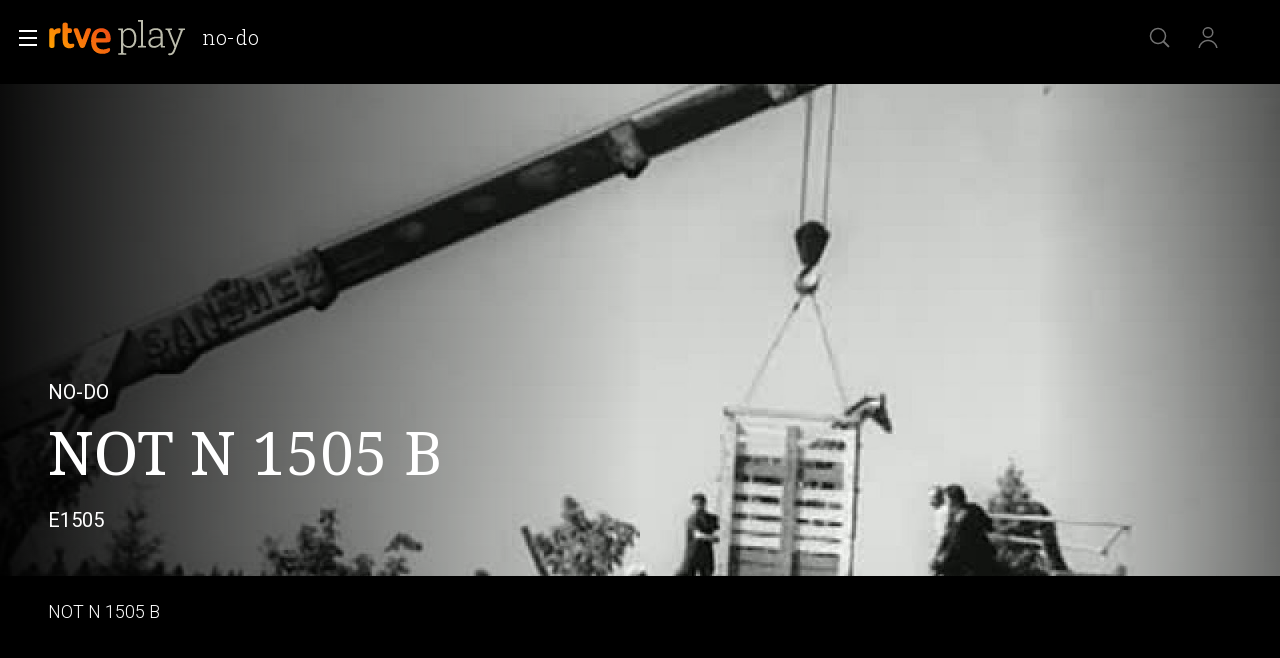

--- FILE ---
content_type: application/javascript; charset=UTF-8
request_url: https://dev.visualwebsiteoptimizer.com/j.php?a=864486&u=https%3A%2F%2Fwww.rtve.es%2Fplay%2Fvideos%2Fno-do%2Fnot-1505%2F1487329%2F&vn=2.1&x=true
body_size: 12304
content:
(function(){function _vwo_err(e){function gE(e,a){return"https://dev.visualwebsiteoptimizer.com/ee.gif?a=864486&s=j.php&_cu="+encodeURIComponent(window.location.href)+"&e="+encodeURIComponent(e&&e.message&&e.message.substring(0,1e3)+"&vn=")+(e&&e.code?"&code="+e.code:"")+(e&&e.type?"&type="+e.type:"")+(e&&e.status?"&status="+e.status:"")+(a||"")}var vwo_e=gE(e);try{typeof navigator.sendBeacon==="function"?navigator.sendBeacon(vwo_e):(new Image).src=vwo_e}catch(err){}}try{var extE=0,prevMode=false;window._VWO_Jphp_StartTime = (window.performance && typeof window.performance.now === 'function' ? window.performance.now() : new Date().getTime());;;(function(){window._VWO=window._VWO||{};var aC=window._vwo_code;if(typeof aC==='undefined'){window._vwo_mt='dupCode';return;}if(window._VWO.sCL){window._vwo_mt='dupCode';window._VWO.sCDD=true;try{if(aC){clearTimeout(window._vwo_settings_timer);var h=document.querySelectorAll('#_vis_opt_path_hides');var x=h[h.length>1?1:0];x&&x.remove();}}catch(e){}return;}window._VWO.sCL=true;;window._vwo_mt="live";var localPreviewObject={};var previewKey="_vis_preview_"+864486;var wL=window.location;;try{localPreviewObject[previewKey]=window.localStorage.getItem(previewKey);JSON.parse(localPreviewObject[previewKey])}catch(e){localPreviewObject[previewKey]=""}try{window._vwo_tm="";var getMode=function(e){var n;if(window.name.indexOf(e)>-1){n=window.name}else{n=wL.search.match("_vwo_m=([^&]*)");n=n&&atob(decodeURIComponent(n[1]))}return n&&JSON.parse(n)};var ccMode=getMode("_vwo_cc");if(window.name.indexOf("_vis_heatmap")>-1||window.name.indexOf("_vis_editor")>-1||ccMode||window.name.indexOf("_vis_preview")>-1){try{if(ccMode){window._vwo_mt=decodeURIComponent(wL.search.match("_vwo_m=([^&]*)")[1])}else if(window.name&&JSON.parse(window.name)){window._vwo_mt=window.name}}catch(e){if(window._vwo_tm)window._vwo_mt=window._vwo_tm}}else if(window._vwo_tm.length){window._vwo_mt=window._vwo_tm}else if(location.href.indexOf("_vis_opt_preview_combination")!==-1&&location.href.indexOf("_vis_test_id")!==-1){window._vwo_mt="sharedPreview"}else if(localPreviewObject[previewKey]){window._vwo_mt=JSON.stringify(localPreviewObject)}if(window._vwo_mt!=="live"){;if(typeof extE!=="undefined"){extE=1}if(!getMode("_vwo_cc")){(function(){var cParam='';try{if(window.VWO&&window.VWO.appliedCampaigns){var campaigns=window.VWO.appliedCampaigns;for(var cId in campaigns){if(campaigns.hasOwnProperty(cId)){var v=campaigns[cId].v;if(cId&&v){cParam='&c='+cId+'-'+v+'-1';break;}}}}}catch(e){}var prevMode=false;_vwo_code.load('https://dev.visualwebsiteoptimizer.com/j.php?mode='+encodeURIComponent(window._vwo_mt)+'&a=864486&f=1&u='+encodeURIComponent(window._vis_opt_url||document.URL)+'&eventArch=true'+'&x=true'+cParam,{sL:window._vwo_code.sL});if(window._vwo_code.sL){prevMode=true;}})();}else{(function(){window._vwo_code&&window._vwo_code.finish();_vwo_ccc={u:"/j.php?a=864486&u=https%3A%2F%2Fwww.rtve.es%2Fplay%2Fvideos%2Fno-do%2Fnot-1505%2F1487329%2F&vn=2.1&x=true"};var s=document.createElement("script");s.src="https://app.vwo.com/visitor-behavior-analysis/dist/codechecker/cc.min.js?r="+Math.random();document.head.appendChild(s)})()}}}catch(e){var vwo_e=new Image;vwo_e.src="https://dev.visualwebsiteoptimizer.com/ee.gif?s=mode_det&e="+encodeURIComponent(e&&e.stack&&e.stack.substring(0,1e3)+"&vn=");aC&&window._vwo_code.finish()}})();
;;window._vwo_cookieDomain="rtve.es";;;;_vwo_surveyAssetsBaseUrl="https://cdn.visualwebsiteoptimizer.com/";;if(prevMode){return}if(window._vwo_mt === "live"){window.VWO=window.VWO||[];window._vwo_acc_id=864486;window.VWO._=window.VWO._||{};;;window.VWO.visUuid="DAD343A5ED7FF64D5307FCA388CA9FDB7|6bb17c8eb59f4630e6785f831fbda927";
;_vwo_code.sT=_vwo_code.finished();(function(c,a,e,d,b,z,g,sT){if(window.VWO._&&window.VWO._.isBot)return;const cookiePrefix=window._vwoCc&&window._vwoCc.cookiePrefix||"";const useLocalStorage=sT==="ls";const cookieName=cookiePrefix+"_vwo_uuid_v2";const escapedCookieName=cookieName.replace(/([.*+?^${}()|[\]\\])/g,"\\$1");const cookieDomain=g;function getValue(){if(useLocalStorage){return localStorage.getItem(cookieName)}else{const regex=new RegExp("(^|;\\s*)"+escapedCookieName+"=([^;]*)");const match=e.cookie.match(regex);return match?decodeURIComponent(match[2]):null}}function setValue(value,days){if(useLocalStorage){localStorage.setItem(cookieName,value)}else{e.cookie=cookieName+"="+value+"; expires="+new Date(864e5*days+ +new Date).toGMTString()+"; domain="+cookieDomain+"; path=/"}}let existingValue=null;if(sT){const cookieRegex=new RegExp("(^|;\\s*)"+escapedCookieName+"=([^;]*)");const cookieMatch=e.cookie.match(cookieRegex);const cookieValue=cookieMatch?decodeURIComponent(cookieMatch[2]):null;const lsValue=localStorage.getItem(cookieName);if(useLocalStorage){if(lsValue){existingValue=lsValue;if(cookieValue){e.cookie=cookieName+"=; expires=Thu, 01 Jan 1970 00:00:01 GMT; domain="+cookieDomain+"; path=/"}}else if(cookieValue){localStorage.setItem(cookieName,cookieValue);e.cookie=cookieName+"=; expires=Thu, 01 Jan 1970 00:00:01 GMT; domain="+cookieDomain+"; path=/";existingValue=cookieValue}}else{if(cookieValue){existingValue=cookieValue;if(lsValue){localStorage.removeItem(cookieName)}}else if(lsValue){e.cookie=cookieName+"="+lsValue+"; expires="+new Date(864e5*366+ +new Date).toGMTString()+"; domain="+cookieDomain+"; path=/";localStorage.removeItem(cookieName);existingValue=lsValue}}a=existingValue||a}else{const regex=new RegExp("(^|;\\s*)"+escapedCookieName+"=([^;]*)");const match=e.cookie.match(regex);a=match?decodeURIComponent(match[2]):a}-1==e.cookie.indexOf("_vis_opt_out")&&-1==d.location.href.indexOf("vwo_opt_out=1")&&(window.VWO.visUuid=a),a=a.split("|"),b=new Image,g=window._vis_opt_domain||c||d.location.hostname.replace(/^www\./,""),b.src="https://dev.visualwebsiteoptimizer.com/eu01/v.gif?cd="+(window._vis_opt_cookieDays||0)+"&a=864486&d="+encodeURIComponent(d.location.hostname.replace(/^www\./,"") || c)+"&u="+a[0]+"&h="+a[1]+"&t="+z,d.vwo_iehack_queue=[b],setValue(a.join("|"),366)})("rtve.es",window.VWO.visUuid,document,window,0,_vwo_code.sT,"rtve.es","false"||null);
;clearTimeout(window._vwo_settings_timer);window._vwo_settings_timer=null;;;;;var vwoCode=window._vwo_code;if(vwoCode.filterConfig&&vwoCode.filterConfig.filterTime==="balanced"){vwoCode.removeLoaderAndOverlay()}var vwo_CIF=false;var UAP=false;;;var _vwo_style=document.getElementById('_vis_opt_path_hides'),_vwo_css=(vwoCode.hide_element_style?vwoCode.hide_element_style():'{opacity:0 !important;filter:alpha(opacity=0) !important;background:none !important;transition:none !important;}')+':root {--vwo-el-opacity:0 !important;--vwo-el-filter:alpha(opacity=0) !important;--vwo-el-bg:none !important;--vwo-el-ts:none !important;}',_vwo_text=window._vwo_code.sL ? '' : "" + _vwo_css;if (_vwo_style) { var e = _vwo_style.classList.contains("_vis_hide_layer") && _vwo_style; if (UAP && !UAP() && vwo_CIF && !vwo_CIF()) { e ? e.parentNode.removeChild(e) : _vwo_style.parentNode.removeChild(_vwo_style) } else { if (e) { var t = _vwo_style = document.createElement("style"), o = document.getElementsByTagName("head")[0], s = document.querySelector("#vwoCode"); t.setAttribute("id", "_vis_opt_path_hides"), s && t.setAttribute("nonce", s.nonce), t.setAttribute("type", "text/css"), o.appendChild(t) } if (_vwo_style.styleSheet) _vwo_style.styleSheet.cssText = _vwo_text; else { var l = document.createTextNode(_vwo_text); _vwo_style.appendChild(l) } e ? e.parentNode.removeChild(e) : _vwo_style.removeChild(_vwo_style.childNodes[0])}};window.VWO.ssMeta = { enabled: 0, noSS: 0 };;;VWO._=VWO._||{};window._vwo_clicks=false;VWO._.allSettings=(function(){return{dataStore:{campaigns:{98:{"stag":0,"globalCode":[],"manual":false,"mt":{"2":"16709082","1":"16709079"},"multiple_domains":0,"ibe":1,"ss":null,"urlRegex":".*","combs":{"1":1},"clickmap":0,"version":8,"triggers":[16709076],"status":"RUNNING","id":98,"type":"INSIGHTS_FUNNEL","comb_n":{"1":"website"},"metrics":[{"metricId":0,"id":1,"type":"g"},{"metricId":0,"id":2,"type":"g"}],"goals":{"2":{"type":"CUSTOM_GOAL","mca":true,"url":"#gigya-login-form > div.gigya-layout-row.with-divider > div.gigya-layout-cell.responsive.with-site-login > div.gigya-composite-control.gigya-composite-control-submit > input","identifier":"vwo_dom_click"},"1":{"type":"CUSTOM_GOAL","mca":true,"url":["open_users"],"identifier":"vwo_dom_click"}},"sections":{"1":{"triggers":[],"globalWidgetSnippetIds":{"1":[]},"path":"","variations":{"1":[]}}},"segment_code":"(_vwo_s().f_b(_vwo_s().gC('UID')))","name":"Prueba acceso login\/registro (login) (Audiencia segmentada)","pc_traffic":100,"exclude_url":"","ep":1753697708000}, 47:{"stag":0,"globalCode":[],"manual":false,"mt":{"1":"11888749"},"multiple_domains":0,"ibe":1,"ss":null,"urlRegex":".*","combs":[],"clickmap":0,"version":2,"triggers":[11888746],"status":"RUNNING","id":47,"type":"INSIGHTS_METRIC","comb_n":[],"metrics":[{"metricId":1300483,"id":1,"type":"m"}],"goals":{"1":{"type":"CUSTOM_GOAL","mca":false,"url":"#open_users > a","identifier":"vwo_dom_click"}},"sections":{"1":{"triggers":[],"path":"","variations":[]}},"segment_code":"true","name":"Click inicio de sesión Report","pc_traffic":100,"exclude_url":"","ep":1741083634000}, 62:{"stag":0,"globalCode":[],"manual":false,"mt":{"1":"15961067"},"multiple_domains":0,"ibe":1,"ss":null,"urlRegex":".*","combs":[],"clickmap":0,"version":2,"triggers":[15961064],"status":"RUNNING","id":62,"cEV":1,"type":"INSIGHTS_METRIC","comb_n":[],"metrics":[{"metricId":1598585,"id":1,"type":"m"}],"goals":{"1":{"type":"CUSTOM_GOAL","mca":false,"url":"#popupLoginAdvice > ul > li:nth-child(2)","identifier":"vwo_dom_click"}},"sections":{"1":{"triggers":[],"path":"","variations":[]}},"segment_code":"true","name":"click crear cuenta - video Report","pc_traffic":100,"exclude_url":"","ep":1751973208000}, 64:{"stag":0,"globalCode":[],"manual":false,"mt":{"3":"16708362","4":"16708365","1":"16708356","2":"16708359"},"multiple_domains":0,"ibe":1,"ss":null,"urlRegex":".*","combs":{"1":1},"clickmap":0,"version":2,"triggers":[15962054],"status":"RUNNING","id":64,"cEV":1,"type":"INSIGHTS_FUNNEL","comb_n":{"1":"website"},"metrics":[{"metricId":0,"id":1,"type":"g"},{"metricId":0,"id":2,"type":"g"},{"metricId":0,"id":3,"type":"g"},{"metricId":0,"id":4,"type":"g"}],"goals":{"3":{"type":"CUSTOM_GOAL","mca":true,"url":"#register-site-login > div.gigya-composite-control.gigya-composite-control-submit > input","identifier":"vwo_dom_click"},"4":{"type":"CUSTOM_GOAL","mca":true,"url":"#gigya-otp-update-form > div:nth-child(3) > div.gigya-composite-control.gigya-composite-control-submit > input","identifier":"vwo_dom_click"},"1":{"type":"CUSTOM_GOAL","mca":true,"url":["icon.progressBar.play"],"identifier":"vwo_dom_click"},"2":{"type":"CUSTOM_GOAL","mca":true,"url":["btn-register"],"identifier":"vwo_dom_click"}},"sections":{"1":{"triggers":[],"globalWidgetSnippetIds":{"1":[]},"path":"","variations":{"1":[]}}},"segment_code":"true","name":"Embudo crear cuenta (verificar = path)","pc_traffic":100,"exclude_url":"","ep":1751974735000}, 55:{"stag":0,"globalCode":[],"manual":false,"mt":{"15":"12819324"},"multiple_domains":0,"ibe":1,"ss":null,"urlRegex":"^https\\:\\\/\\\/rtve\\.es\\\/.*$","combs":{"1":1},"clickmap":0,"version":1,"triggers":[12819060],"status":"RUNNING","funnel":[{"globalCode":[],"manual":false,"v":1,"multiple_domains":0,"ibe":1,"ss":null,"urlRegex":".*","combs":{"1":1},"clickmap":0,"version":1,"triggers":["8834487"],"status":"RUNNING","id":58,"type":"FUNNEL","comb_n":{"1":"Website"},"isSpaRevertFeatureEnabled":true,"goals":[{"id":16,"type":"SEPARATE_PAGE"},{"id":17,"type":"SEPARATE_PAGE"},{"id":15,"type":"CLICK_ELEMENT"}],"sections":{"1":{"path":"","variations":[]}},"segment_code":"true","name":"New Funnel","pc_traffic":100,"exclude_url":"","ep":1743506270000}],"id":55,"type":"TRACK","comb_n":{"1":"Website"},"metrics":[{"metricId":0,"id":15,"type":"g"}],"goals":{"15":{"mca":false,"url":"#topPage > div > div:nth-child(4) > section > nav > ul > li:nth-child(2) > a","pExcludeUrl":"","type":"CLICK_ELEMENT","pUrl":"^https\\:\\\/\\\/rtve\\.es\\\/play\\\/videos\\\/valle\\-salvaje\\\/?(?:[\\?#].*)?$"}},"sections":{"1":{"triggers":[],"path":"","variations":[]}},"segment_code":"true","name":"Click Episodios Valle Salvaje","pc_traffic":100,"exclude_url":"","ep":1743506054000}, 56:{"stag":0,"globalCode":[],"manual":false,"mt":{"16":"12819318"},"multiple_domains":0,"ibe":1,"ss":null,"urlRegex":"^https\\:\\\/\\\/rtve\\.es\\\/.*$","combs":{"1":1},"clickmap":0,"version":1,"triggers":[12819231],"status":"RUNNING","funnel":[{"globalCode":[],"manual":false,"v":1,"multiple_domains":0,"ibe":1,"ss":null,"urlRegex":".*","combs":{"1":1},"clickmap":0,"version":1,"triggers":["8834487"],"status":"RUNNING","id":58,"type":"FUNNEL","comb_n":{"1":"Website"},"isSpaRevertFeatureEnabled":true,"goals":[{"id":16,"type":"SEPARATE_PAGE"},{"id":17,"type":"SEPARATE_PAGE"},{"id":15,"type":"CLICK_ELEMENT"}],"sections":{"1":{"path":"","variations":[]}},"segment_code":"true","name":"New Funnel","pc_traffic":100,"exclude_url":"","ep":1743506270000}],"id":56,"type":"TRACK","comb_n":{"1":"Website"},"metrics":[{"metricId":0,"id":16,"type":"g"}],"goals":{"16":{"mca":false,"excludeUrl":"","urlRegex":"^https\\:\\\/\\\/rtve\\.es\\\/play\\\/?(?:[\\?#].*)?$","pExcludeUrl":"","type":"SEPARATE_PAGE","pUrl":""}},"sections":{"1":{"triggers":[],"path":"","variations":[]}},"segment_code":"true","name":"Página RTVE Play","pc_traffic":100,"exclude_url":"","ep":1743506207000}, 57:{"stag":0,"globalCode":[],"manual":false,"mt":{"17":"12819321"},"multiple_domains":0,"ibe":1,"ss":null,"urlRegex":"^https\\:\\\/\\\/rtve\\.es\\\/.*$","combs":{"1":1},"clickmap":0,"version":1,"triggers":[12819267],"status":"RUNNING","funnel":[{"globalCode":[],"manual":false,"v":1,"multiple_domains":0,"ibe":1,"ss":null,"urlRegex":".*","combs":{"1":1},"clickmap":0,"version":1,"triggers":["8834487"],"status":"RUNNING","id":58,"type":"FUNNEL","comb_n":{"1":"Website"},"isSpaRevertFeatureEnabled":true,"goals":[{"id":16,"type":"SEPARATE_PAGE"},{"id":17,"type":"SEPARATE_PAGE"},{"id":15,"type":"CLICK_ELEMENT"}],"sections":{"1":{"path":"","variations":[]}},"segment_code":"true","name":"New Funnel","pc_traffic":100,"exclude_url":"","ep":1743506270000}],"id":57,"type":"TRACK","comb_n":{"1":"Website"},"metrics":[{"metricId":0,"id":17,"type":"g"}],"goals":{"17":{"mca":false,"excludeUrl":"","urlRegex":"^https\\:\\\/\\\/rtve\\.es\\\/play\\\/videos\\\/valle\\-salvaje\\\/?(?:[\\?#].*)?$","pExcludeUrl":"","type":"SEPARATE_PAGE","pUrl":""}},"sections":{"1":{"triggers":[],"path":"","variations":[]}},"segment_code":"true","name":"Página Valle Salvaje","pc_traffic":100,"exclude_url":"","ep":1743506239000}, 2:{"stag":0,"globalCode":[],"manual":false,"mt":[],"multiple_domains":0,"ibe":1,"ss":null,"urlRegex":"^.*$","combs":{"1":1},"clickmap":0,"version":2,"triggers":[6917146],"status":"RUNNING","id":2,"metrics":[],"type":"ANALYZE_HEATMAP","comb_n":{"1":"website"},"goals":{"1":{"urlRegex":"^.*$","excludeUrl":"","mca":false,"type":"ENGAGEMENT","pUrl":"^.*$"}},"sections":{"1":{"variation_names":{"1":"website"},"triggers":[],"path":"","variations":{"1":[]}}},"main":true,"segment_code":"true","name":"Heatmap","pc_traffic":100,"exclude_url":"","ep":1710928579000}, 3:{"stag":0,"globalCode":[],"manual":false,"mt":[],"multiple_domains":0,"ibe":1,"main":true,"urlRegex":"^.*$","combs":{"1":1},"ss":null,"id":3,"cEV":1,"clickmap":0,"metrics":[],"version":2,"goals":{"1":{"urlRegex":"^.*$","excludeUrl":"","mca":false,"type":"ENGAGEMENT","pUrl":"^.*$"}},"triggers":[18640580],"status":"RUNNING","sections":{"1":{"triggers":[],"globalWidgetSnippetIds":{"1":[]},"path":"","variations":{"1":[]}}},"aK":1,"exclude_url":"","comb_n":{"1":"website"},"wl":"","pc_traffic":100,"cnv":{"res":480,"fps":2},"segment_code":"true","name":"Recording","bl":"","type":"ANALYZE_RECORDING","ep":1711362263000}, 74:{"stag":0,"globalCode":[],"manual":false,"mt":{"2":"16038899","1":"16038896"},"multiple_domains":0,"ibe":1,"ss":null,"urlRegex":".*","combs":{"1":1},"clickmap":0,"version":6,"triggers":[16038893],"status":"RUNNING","id":74,"cEV":1,"type":"INSIGHTS_FUNNEL","comb_n":{"1":"website"},"metrics":[{"metricId":0,"id":1,"type":"g"},{"metricId":0,"id":2,"type":"g"}],"goals":{"2":{"type":"CUSTOM_GOAL","mca":true,"url":"#gigya-login-form > div.gigya-layout-row.with-divider > div.gigya-layout-cell.responsive.with-site-login > div.gigya-composite-control.gigya-composite-control-submit > input","identifier":"vwo_dom_click"},"1":{"type":"CUSTOM_GOAL","mca":true,"url":["open_users"],"identifier":"vwo_dom_click"}},"sections":{"1":{"triggers":[],"globalWidgetSnippetIds":{"1":[]},"path":"","variations":{"1":[]}}},"segment_code":"true","name":"Prueba acceso login\/registro (login)","pc_traffic":100,"exclude_url":"","ep":1752143567000}, 99:{"stag":0,"globalCode":[],"manual":false,"mt":{"2":"16709319","1":"16709316"},"multiple_domains":0,"ibe":1,"ss":null,"urlRegex":".*","combs":{"1":1},"clickmap":0,"version":10,"triggers":[16709313],"status":"RUNNING","id":99,"type":"INSIGHTS_FUNNEL","comb_n":{"1":"website"},"metrics":[{"metricId":0,"id":1,"type":"g"},{"metricId":0,"id":2,"type":"g"}],"goals":{"2":{"type":"CUSTOM_GOAL","mca":true,"url":"#Facebook_btn > div, #Google_btn > div, #Twitter_btn > div, #Apple_btn > div","identifier":"vwo_dom_click"},"1":{"type":"CUSTOM_GOAL","mca":true,"url":["open_users"],"identifier":"vwo_dom_click"}},"sections":{"1":{"triggers":[],"globalWidgetSnippetIds":{"1":[]},"path":"","variations":{"1":[]}}},"segment_code":"(_vwo_s().f_b(_vwo_s().gC('UID')))","name":"Prueba acceso login\/registro (RRSS) (Audiencia segmentada)","pc_traffic":100,"exclude_url":"","ep":1753698615000}, 94:{"stag":0,"globalCode":[],"manual":false,"mt":{"2":"16709451","1":"16709448"},"multiple_domains":0,"ibe":1,"ss":null,"urlRegex":".*","combs":{"1":1},"clickmap":0,"version":16,"triggers":[16709430],"status":"RUNNING","id":94,"type":"INSIGHTS_FUNNEL","comb_n":{"1":"website"},"metrics":[{"metricId":0,"id":1,"type":"g"},{"metricId":0,"id":2,"type":"g"}],"goals":{"2":{"type":"CUSTOM_GOAL","mca":true,"url":"#gigya-login-form > div.gigya-layout-row.with-divider > div.gigya-layout-cell.responsive.with-site-login > a, #gigya-login-form > div.gigya-layout-row.with-divider > div.gigya-layout-cell.responsive.with-site-login > div.gigya-composite-control.gigya-composite-control-submit > input","identifier":"vwo_dom_click"},"1":{"type":"CUSTOM_GOAL","mca":true,"url":["open_users"],"identifier":"vwo_dom_click"}},"sections":{"1":{"triggers":[],"globalWidgetSnippetIds":{"1":[]},"path":"","variations":{"1":[]}}},"segment_code":"(_vwo_s().f_b(_vwo_s().gC('UID')))","name":"Flujo login\/registro (total interacción)","pc_traffic":100,"exclude_url":"","ep":1752754836000}, 81:{"stag":0,"globalCode":[],"manual":false,"mt":{"1":"16057298"},"multiple_domains":0,"ibe":1,"ss":null,"urlRegex":".*","combs":[],"clickmap":0,"version":2,"triggers":[16057295],"status":"RUNNING","id":81,"cEV":1,"type":"INSIGHTS_METRIC","comb_n":[],"metrics":[{"metricId":1606430,"id":1,"type":"m"}],"goals":{"1":{"type":"CUSTOM_GOAL","mca":false,"url":"#gigya-otp-update-form > div:nth-of-type(3) > div:nth-of-type(1) > input:nth-of-type(1)","identifier":"vwo_dom_click"}},"sections":{"1":{"triggers":[],"path":"","variations":[]}},"segment_code":"true","name":"Click verificar código 1 Report","pc_traffic":100,"exclude_url":"","ep":1752180989000}, 80:{"stag":0,"globalCode":[],"manual":false,"mt":{"1":"16050308"},"multiple_domains":0,"ibe":1,"ss":null,"urlRegex":".*","combs":[],"clickmap":0,"version":2,"triggers":[16050305],"status":"RUNNING","id":80,"cEV":1,"type":"INSIGHTS_METRIC","comb_n":[],"metrics":[{"metricId":1605797,"id":1,"type":"m"}],"goals":{"1":{"type":"CUSTOM_GOAL","mca":false,"url":["gigya-input-submit"],"identifier":"vwo_dom_click"}},"sections":{"1":{"triggers":[],"path":"","variations":[]}},"segment_code":"true","name":"Click verificar código (By VWO Support) Report","pc_traffic":100,"exclude_url":"","ep":1752165643000}, 71:{"stag":0,"globalCode":[],"manual":false,"mt":{"3":"16038476","4":"16038479","1":"16038470","2":"16038473"},"multiple_domains":0,"ibe":1,"ss":null,"urlRegex":".*","combs":{"1":1},"clickmap":0,"version":4,"triggers":[16038467],"status":"RUNNING","id":71,"cEV":1,"type":"INSIGHTS_FUNNEL","comb_n":{"1":"website"},"metrics":[{"metricId":0,"id":1,"type":"g"},{"metricId":0,"id":2,"type":"g"},{"metricId":0,"id":3,"type":"g"},{"metricId":0,"id":4,"type":"g"}],"goals":{"3":{"type":"CUSTOM_GOAL","mca":true,"url":"#register-site-login > div.gigya-composite-control.gigya-composite-control-submit > input","identifier":"vwo_dom_click"},"4":{"type":"CUSTOM_GOAL","mca":true,"url":"#gigya-otp-update-form > div:nth-child(3) > div.gigya-composite-control.gigya-composite-control-submit > input","identifier":"vwo_dom_click"},"1":{"type":"CUSTOM_GOAL","mca":true,"url":["open_users"],"identifier":"vwo_dom_click"},"2":{"type":"CUSTOM_GOAL","mca":true,"url":"CREAR UNA CUENTA NUEVA","identifier":"vwo_dom_click"}},"sections":{"1":{"triggers":[],"globalWidgetSnippetIds":{"1":[]},"path":"","variations":{"1":[]}}},"segment_code":"true","name":"Prueba acceso login\/registro (crear cuenta)","pc_traffic":100,"exclude_url":"","ep":1752141967000}, 68:{"stag":0,"globalCode":[],"manual":false,"mt":{"1":"16008332"},"multiple_domains":0,"ibe":1,"ss":null,"urlRegex":".*","combs":[],"clickmap":0,"version":2,"triggers":[16008329],"status":"RUNNING","id":68,"cEV":1,"type":"INSIGHTS_METRIC","comb_n":[],"metrics":[{"metricId":1602230,"id":1,"type":"m"}],"goals":{"1":{"type":"CUSTOM_GOAL","mca":false,"url":"VERIFICAR","identifier":"vwo_dom_click"}},"sections":{"1":{"triggers":[],"path":"","variations":[]}},"segment_code":"true","name":"Click verificar código Report","pc_traffic":100,"exclude_url":"","ep":1752068663000}, 61:{"stag":0,"globalCode":[],"manual":false,"mt":{"1":"15815132"},"multiple_domains":0,"ibe":1,"ss":null,"urlRegex":".*","combs":[],"clickmap":0,"version":2,"triggers":[15815129],"status":"RUNNING","id":61,"cEV":1,"type":"INSIGHTS_METRIC","comb_n":[],"metrics":[{"metricId":1591970,"id":1,"type":"m"}],"goals":{"1":{"type":"CUSTOM_GOAL","mca":false,"url":".boton, #gigya-login-form > div:nth-child(2) > div:nth-child(2) > div:nth-child(11) > input:nth-child(1)","identifier":"vwo_dom_click"}},"sections":{"1":{"triggers":[],"path":"","variations":[]}},"segment_code":"true","name":"Click en Registro Report","pc_traffic":100,"exclude_url":"","ep":1751572204000}, 25:{"stag":0,"globalCode":[],"manual":false,"mt":[],"multiple_domains":0,"ibe":1,"ss":null,"urlRegex":"^https\\:\\\/\\\/rtve\\.es.*$","combs":{"1":1},"forms":["form[id='gigya-register-form']"],"clickmap":0,"version":2,"triggers":[8541074],"status":"RUNNING","id":25,"exclude_url":"","comb_n":{"1":"website"},"metrics":[],"goals":{"1":{"urlRegex":"^.*$","excludeUrl":"","mca":false,"type":"ENGAGEMENT","pUrl":"^.*$"}},"sections":{"1":{"triggers":[],"path":"","variations":{"1":[]}}},"segment_code":"true","name":"Crear nueva cuenta","type":"ANALYZE_FORM","pc_traffic":100,"ep":1727857940000}, 33:{"stag":0,"globalCode":[],"manual":false,"mt":{"12":"8834562"},"multiple_domains":0,"ibe":1,"ss":null,"urlRegex":"^https\\:\\\/\\\/rtve\\.es.*$","combs":{"1":1},"clickmap":0,"version":1,"triggers":[8834559],"status":"RUNNING","id":33,"type":"TRACK","comb_n":{"1":"Website"},"metrics":[{"metricId":0,"id":12,"type":"g"}],"goals":{"12":{"mca":false,"url":"#gigya-otp-update-form > div:nth-child(3) > div.gigya-composite-control.gigya-composite-control-submit > input","pExcludeUrl":"","type":"CLICK_ELEMENT","pUrl":"^https\\:\\\/\\\/rtve\\.es.*$"}},"sections":{"1":{"triggers":[],"path":"","variations":[]}},"segment_code":"true","name":"Click verificar código","pc_traffic":100,"exclude_url":"","ep":1729067453000}, 26:{"stag":0,"globalCode":[],"manual":false,"mt":{"6":"8834235"},"multiple_domains":0,"ibe":1,"ss":null,"urlRegex":"^https\\:\\\/\\\/rtve\\.es.*$","combs":{"1":1},"clickmap":0,"version":1,"triggers":[8834232],"status":"RUNNING","id":26,"type":"TRACK","comb_n":{"1":"Website"},"metrics":[{"metricId":0,"id":6,"type":"g"}],"goals":{"6":{"mca":false,"url":"#gigya-login-form > div.gigya-layout-row.with-divider > div.gigya-layout-cell.responsive.with-site-login > div.gigya-composite-control.gigya-composite-control-submit > input","pExcludeUrl":"","type":"CLICK_ELEMENT","pUrl":"^https\\:\\\/\\\/rtve\\.es.*$"}},"sections":{"1":{"triggers":[],"path":"","variations":[]}},"segment_code":"true","name":"Inicio sesión","pc_traffic":100,"exclude_url":"","ep":1729066547000}, 27:{"stag":0,"globalCode":[],"manual":false,"mt":{"7":"17693118"},"multiple_domains":0,"ibe":1,"ss":null,"urlRegex":"^https\\:\\\/\\\/rtve\\.es.*$","combs":{"1":1},"clickmap":0,"version":1,"funnel":[{"globalCode":[],"manual":false,"v":2,"multiple_domains":0,"ibe":1,"ss":null,"urlRegex":".*","combs":{"1":1},"clickmap":0,"version":1,"triggers":["8834487"],"status":"RUNNING","id":32,"type":"FUNNEL","comb_n":{"1":"Website"},"isSpaRevertFeatureEnabled":true,"goals":[{"id":7,"type":"CLICK_ELEMENT"},{"id":8,"type":"CLICK_ELEMENT"},{"id":9,"type":"CLICK_ELEMENT"}],"sections":{"1":{"path":"","variations":[]}},"segment_code":"true","name":"crear cuenta facebook","pc_traffic":100,"exclude_url":"","ep":1729067300000}],"triggers":[8834313],"status":"RUNNING","id":27,"cEV":1,"type":"TRACK","comb_n":{"1":"Website"},"metrics":[{"metricId":0,"id":7,"type":"g"}],"goals":{"7":{"mca":false,"url":"#gigya-login-form > div.gigya-layout-row.with-divider > div.gigya-layout-cell.responsive.with-site-login > a","pExcludeUrl":"","type":"CLICK_ELEMENT","pUrl":"^https\\:\\\/\\\/rtve\\.es.*$"}},"sections":{"1":{"triggers":[],"path":"","variations":[]}},"segment_code":"true","name":"Crear cuenta","pc_traffic":100,"exclude_url":"","ep":1729066630000}, 28:{"stag":0,"globalCode":[],"manual":false,"mt":{"8":"17693121"},"multiple_domains":0,"ibe":1,"ss":null,"urlRegex":"^https\\:\\\/\\\/rtve\\.es.*$","combs":{"1":1},"clickmap":0,"version":1,"funnel":[{"globalCode":[],"manual":false,"v":2,"multiple_domains":0,"ibe":1,"ss":null,"urlRegex":".*","combs":{"1":1},"clickmap":0,"version":1,"triggers":["8834487"],"status":"RUNNING","id":32,"type":"FUNNEL","comb_n":{"1":"Website"},"isSpaRevertFeatureEnabled":true,"goals":[{"id":7,"type":"CLICK_ELEMENT"},{"id":8,"type":"CLICK_ELEMENT"},{"id":9,"type":"CLICK_ELEMENT"}],"sections":{"1":{"path":"","variations":[]}},"segment_code":"true","name":"crear cuenta facebook","pc_traffic":100,"exclude_url":"","ep":1729067300000}],"triggers":[8834331],"status":"RUNNING","id":28,"cEV":1,"type":"TRACK","comb_n":{"1":"Website"},"metrics":[{"metricId":0,"id":8,"type":"g"}],"goals":{"8":{"mca":false,"url":"#register-site-login > div:nth-child(1) > button","pExcludeUrl":"","type":"CLICK_ELEMENT","pUrl":"^https\\:\\\/\\\/rtve\\.es.*$"}},"sections":{"1":{"triggers":[],"path":"","variations":[]}},"segment_code":"true","name":"Click crear cuenta red social","pc_traffic":100,"exclude_url":"","ep":1729066728000}, 29:{"stag":0,"globalCode":[],"manual":false,"mt":{"9":"17693124"},"multiple_domains":0,"ibe":1,"ss":null,"urlRegex":"^https\\:\\\/\\\/rtve\\.es.*$","combs":{"1":1},"clickmap":0,"version":1,"funnel":[{"globalCode":[],"manual":false,"v":2,"multiple_domains":0,"ibe":1,"ss":null,"urlRegex":".*","combs":{"1":1},"clickmap":0,"version":1,"triggers":["8834487"],"status":"RUNNING","id":32,"type":"FUNNEL","comb_n":{"1":"Website"},"isSpaRevertFeatureEnabled":true,"goals":[{"id":7,"type":"CLICK_ELEMENT"},{"id":8,"type":"CLICK_ELEMENT"},{"id":9,"type":"CLICK_ELEMENT"}],"sections":{"1":{"path":"","variations":[]}},"segment_code":"true","name":"crear cuenta facebook","pc_traffic":100,"exclude_url":"","ep":1729067300000}],"triggers":[8834361],"status":"RUNNING","id":29,"cEV":1,"type":"TRACK","comb_n":{"1":"Website"},"metrics":[{"metricId":0,"id":9,"type":"g"}],"goals":{"9":{"mca":false,"url":"#Facebook_btn > div","pExcludeUrl":"","type":"CLICK_ELEMENT","pUrl":"^https\\:\\\/\\\/rtve\\.es\\\/?(?:[\\?#].*)?$"}},"sections":{"1":{"triggers":[],"path":"","variations":[]}},"segment_code":"true","name":"Crear cuenta facebook","pc_traffic":100,"exclude_url":"","ep":1729066830000}, 30:{"stag":0,"globalCode":[],"manual":false,"mt":{"10":"8834385"},"multiple_domains":0,"ibe":1,"ss":null,"urlRegex":"^https\\:\\\/\\\/rtve\\.es.*$","combs":{"1":1},"clickmap":0,"version":1,"triggers":[8834382],"status":"RUNNING","id":30,"type":"TRACK","comb_n":{"1":"Website"},"metrics":[{"metricId":0,"id":10,"type":"g"}],"goals":{"10":{"mca":false,"url":"#Google_btn > div","pExcludeUrl":"","type":"CLICK_ELEMENT","pUrl":"^https\\:\\\/\\\/rtve\\.es.*$"}},"sections":{"1":{"triggers":[],"path":"","variations":[]}},"segment_code":"true","name":"Click crear cuenta Gmail","pc_traffic":100,"exclude_url":"","ep":1729066898000}},changeSets:{},plugins:{"PIICONFIG":false,"IP":"18.222.185.214","LIBINFO":{"DEBUGGER_UI":{"HASH":"ac2f1194867fde41993ef74a1081ed6bbr"},"EVAD":{"LIB_SUFFIX":"","HASH":""},"HEATMAP_HELPER":{"HASH":"c5d6deded200bc44b99989eeb81688a4br"},"SURVEY":{"HASH":"26c3d4886040fa9c2a9d64ea634f2facbr"},"TRACK":{"LIB_SUFFIX":"","HASH":"13868f8d526ad3d74df131c9d3ab264bbr"},"OPA":{"PATH":"\/4.0","HASH":"47280cdd59145596dbd65a7c3edabdc2br"},"WORKER":{"HASH":"70faafffa0475802f5ee03ca5ff74179br"},"SURVEY_HTML":{"HASH":"9e434dd4255da1c47c8475dbe2dcce30br"},"SURVEY_DEBUG_EVENTS":{"HASH":"070e0146fac2addb72df1f8a77c73552br"}},"GEO":{"cn":"United States","vn":"geoip2","c":"Columbus","rn":"Ohio","cc":"US","conC":"NA","r":"OH","cEU":""},"DACDNCONFIG":{"SD":false,"SPA":true,"aSM":true,"BSECJ":false,"AST":false,"FB":false,"CKLV":false,"IAF":false,"CINSTJS":false,"CJ":false,"CRECJS":false,"DNDOFST":1000,"jsConfig":{"earc":1,"iche":1,"ge":1,"ivocpa":false,"ele":1,"ast":0,"vqe":false,"m360":1,"recData360Enabled":1,"se":1},"SST":false,"debugEvt":false,"DLRE":false,"DONT_IOS":false,"DT":{"TC":"function(){ return _vwo_t.cm('eO','js',VWO._.dtc.ctId); };","SEGMENTCODE":"function(){ return _vwo_s().f_e(_vwo_s().dt(),'mobile') };","DELAYAFTERTRIGGER":1000,"DEVICE":"mobile"},"eNC":false,"SPAR":false,"UCP":false,"SCC":"{\"cache\":0}","CSHS":false,"PRTHD":false,"RDBG":false},"UA":{"ps":"desktop:false:Mac OS X:10.15.7:ClaudeBot:1:Spider","os":"MacOS","dt":"spider","br":"Other","de":"Other"},"ACCTZ":"GMT"},vwoData:{"gC":null},crossDomain:{},integrations:{},events:{"vwo_survey_display":{},"vwo_survey_close":{},"vwo_leaveIntent":{},"vwo_conversion":{},"vwo_surveyClosed":{},"vwo_pageUnload":{},"vwo_appGoesInBackground":{},"vwo_networkChanged":{},"vwo_autoCapture":{},"vwo_zoom":{},"vwo_longPress":{},"vwo_scroll":{},"vwo_repeatedScrolled":{},"vwo_singleTap":{},"vwo_appNotResponding":{},"vwo_pageRefreshed":{},"vwo_vA":{},"vwo_surveyAttempted":{},"vwo_survey_questionShown":{},"vwo_surveyQuestionDisplayed":{},"vwo_survey_complete":{},"vwo_revenue":{},"vwo_customTrigger":{},"vistaPopupRegistroPrueba":{},"clickBuscador":{},"vwo_pageView":{},"vwo_variationShown":{},"vwo_debugLogs":{},"vwo_copy":{},"vwo_quickBack":{},"vwo_appTerminated":{},"vwo_customConversion":{},"vwo_syncVisitorProp":{},"vwo_dom_submit":{},"vwo_analyzeHeatmap":{},"vwo_analyzeRecording":{},"vwo_analyzeForm":{},"vwo_surveyDisplayed":{},"vwo_timer":{"nS":["timeSpent"]},"vwo_dom_click":{"nS":["target.innerText","target"]},"vwo_dom_scroll":{"nS":["pxBottom","bottom","top","pxTop"]},"vwo_newSessionCreated":{},"vwo_trackGoalVisited":{},"vwo_survey_submit":{},"vwo_dom_hover":{},"vwo_sessionSync":{},"vwo_goalVisit":{"nS":["expId"]},"vwo_screenViewed":{},"vwo_tabOut":{},"vwo_log":{},"vwo_selection":{},"vwo_sdkDebug":{},"vwo_appCrashed":{},"vwo_mouseout":{},"vwo_cursorThrashed":{},"vwo_surveyQuestionSubmitted":{},"vwo_fmeSdkInit":{},"vwo_surveyCompleted":{},"vwo_tabIn":{},"vwo_surveyExtraData":{},"vwo_orientationChanged":{},"vwo_survey_attempt":{},"vwo_recommendation_block_shown":{},"vwo_errorOnPage":{},"vwo_sdkUsageStats":{},"vwo_surveyQuestionAttempted":{},"vwo_performance":{},"vwo_repeatedHovered":{},"vwo_appComesInForeground":{},"vwo_appLaunched":{},"vwo_fling":{},"vwo_doubleTap":{},"vwo_page_session_count":{},"vwo_rC":{},"vwo_survey_surveyCompleted":{},"vwo_survey_reachedThankyou":{},"vwo_survey_questionAttempted":{}},visitorProps:{"vwo_email":{},"vwo_domain":{}},uuid:"DAD343A5ED7FF64D5307FCA388CA9FDB7",syV:{},syE:{},cSE:{},CIF:false,syncEvent:"sessionCreated",syncAttr:"sessionCreated"},sCIds:{},oCids:["98","47","62","64","55","56","57","2","3","74","99","94","81","80","71","68","61","25","33","26","27","28","29","30"],triggers:{"12819231":{"cnds":["a",{"event":"vwo__activated","id":3,"filters":[["event.id","eq","56"]]},{"event":"vwo_notRedirecting","id":4,"filters":[]},{"event":"vwo_visibilityTriggered","id":5,"filters":[]},{"id":1000,"event":"vwo_pageView","filters":[]}],"dslv":2},"16708365":{"cnds":[{"id":1000,"event":"vwo_dom_click","filters":[["event.target","sel","#gigya-otp-update-form > div:nth-child(3) > div.gigya-composite-control.gigya-composite-control-submit > input"]]}],"dslv":2},"16008332":{"cnds":[{"id":1000,"event":"vwo_dom_click","filters":[["event.target.innerText","eq","VERIFICAR"]]}],"dslv":2},"12819318":{"cnds":["o",{"id":1000,"event":"vwo_pageView","filters":[["page.url","urlReg","^https\\:\\\/\\\/rtve\\.es\\\/play\\\/?(?:[\\?#].*)?$"]]},{"id":1001,"event":"vwo_goalVisit","filters":[["page.url","urlReg","^https\\:\\\/\\\/rtve\\.es\\\/play\\\/?(?:[\\?#].*)?$"],["event.expId","eq",56]]}],"dslv":2},"17693124":{"cnds":[{"id":1000,"event":"vwo_dom_click","filters":[["event.target","sel","#Facebook_btn > div"]]}],"dslv":2},"16057298":{"cnds":[{"id":1000,"event":"vwo_dom_click","filters":[["event.target","sel","#gigya-otp-update-form > div:nth-of-type(3) > div:nth-of-type(1) > input:nth-of-type(1)"]]}],"dslv":2},"16050308":{"cnds":[{"id":1000,"event":"vwo_dom_click","filters":[["event.target","sel",".gigya-input-submit"]]}],"dslv":2},"16038470":{"cnds":[{"id":1000,"event":"vwo_dom_click","filters":[["event.target","sel","#open_users"]]}],"dslv":2},"2":{"cnds":[{"event":"vwo_variationShown","id":100}]},"16038479":{"cnds":[{"id":1000,"event":"vwo_dom_click","filters":[["event.target","sel","#gigya-otp-update-form > div:nth-child(3) > div.gigya-composite-control.gigya-composite-control-submit > input"]]}],"dslv":2},"8834313":{"cnds":["a",{"event":"vwo__activated","id":3,"filters":[["event.id","eq","27"]]},{"event":"vwo_notRedirecting","id":4,"filters":[]},{"event":"vwo_visibilityTriggered","id":5,"filters":[]},{"id":1000,"event":"vwo_pageView","filters":[]}],"dslv":2},"8834487":{"cnds":[{"id":1000,"event":"vwo_pageView","filters":[]}],"dslv":2},"8541074":{"cnds":["a",{"event":"vwo__activated","id":3,"filters":[["event.id","eq","25"]]},{"event":"vwo_notRedirecting","id":4,"filters":[]},{"event":"vwo_visibilityTriggered","id":5,"filters":[]},{"id":1000,"event":"vwo_pageView","filters":[]}],"dslv":2},"16038896":{"cnds":[{"id":1000,"event":"vwo_dom_click","filters":[["event.target","sel","#open_users"]]}],"dslv":2},"15961064":{"cnds":["a",{"event":"vwo__activated","id":3,"filters":[["event.id","eq","62"]]},{"event":"vwo_notRedirecting","id":4,"filters":[]},{"event":"vwo_visibilityTriggered","id":5,"filters":[]},{"id":1000,"event":"vwo_pageView","filters":[]}],"dslv":2},"8834385":{"cnds":[{"id":1000,"event":"vwo_dom_click","filters":[["event.target","sel","#Google_btn > div"]]}],"dslv":2},"8834382":{"cnds":["a",{"event":"vwo__activated","id":3,"filters":[["event.id","eq","30"]]},{"event":"vwo_notRedirecting","id":4,"filters":[]},{"event":"vwo_visibilityTriggered","id":5,"filters":[]},{"id":1000,"event":"vwo_pageView","filters":[]}],"dslv":2},"15961067":{"cnds":[{"id":1000,"event":"vwo_dom_click","filters":[["event.target","sel","#popupLoginAdvice > ul > li:nth-child(2)"],["page.url","pgc","2518757"]]}],"dslv":2},"8834361":{"cnds":["a",{"event":"vwo__activated","id":3,"filters":[["event.id","eq","29"]]},{"event":"vwo_notRedirecting","id":4,"filters":[]},{"event":"vwo_visibilityTriggered","id":5,"filters":[]},{"id":1000,"event":"vwo_pageView","filters":[]}],"dslv":2},"16008329":{"cnds":["a",{"event":"vwo__activated","id":3,"filters":[["event.id","eq","68"]]},{"event":"vwo_notRedirecting","id":4,"filters":[]},{"event":"vwo_visibilityTriggered","id":5,"filters":[]},{"id":1000,"event":"vwo_pageView","filters":[]}],"dslv":2},"16709076":{"cnds":["a",{"event":"vwo__activated","id":3,"filters":[["event.id","eq","98"]]},{"event":"vwo_notRedirecting","id":4,"filters":[]},{"event":"vwo_visibilityTriggered","id":5,"filters":[]},{"id":1000,"event":"vwo_pageView","filters":[["storage.cookies.UID","bl",null]]}],"dslv":2},"16038467":{"cnds":["a",{"event":"vwo__activated","id":3,"filters":[["event.id","eq","71"]]},{"event":"vwo_notRedirecting","id":4,"filters":[]},{"event":"vwo_visibilityTriggered","id":5,"filters":[]},{"id":1000,"event":"vwo_pageView","filters":[]}],"dslv":2},"16038893":{"cnds":["a",{"event":"vwo__activated","id":3,"filters":[["event.id","eq","74"]]},{"event":"vwo_notRedirecting","id":4,"filters":[]},{"event":"vwo_visibilityTriggered","id":5,"filters":[]},{"id":1000,"event":"vwo_pageView","filters":[]}],"dslv":2},"12819267":{"cnds":["a",{"event":"vwo__activated","id":3,"filters":[["event.id","eq","57"]]},{"event":"vwo_notRedirecting","id":4,"filters":[]},{"event":"vwo_visibilityTriggered","id":5,"filters":[]},{"id":1000,"event":"vwo_pageView","filters":[]}],"dslv":2},"16709430":{"cnds":["a",{"event":"vwo__activated","id":3,"filters":[["event.id","eq","94"]]},{"event":"vwo_notRedirecting","id":4,"filters":[]},{"event":"vwo_visibilityTriggered","id":5,"filters":[]},{"id":1000,"event":"vwo_pageView","filters":[["storage.cookies.UID","bl",null]]}],"dslv":2},"16038899":{"cnds":[{"id":1000,"event":"vwo_dom_click","filters":[["event.target","sel","#gigya-login-form > div.gigya-layout-row.with-divider > div.gigya-layout-cell.responsive.with-site-login > div.gigya-composite-control.gigya-composite-control-submit > input"]]}],"dslv":2},"16709082":{"cnds":[{"id":1000,"event":"vwo_dom_click","filters":[["event.target","sel","#gigya-login-form > div.gigya-layout-row.with-divider > div.gigya-layout-cell.responsive.with-site-login > div.gigya-composite-control.gigya-composite-control-submit > input"]]}],"dslv":2},"16709448":{"cnds":[{"id":1000,"event":"vwo_dom_click","filters":[["event.target","sel","#open_users"]]}],"dslv":2},"16709451":{"cnds":[{"id":1000,"event":"vwo_dom_click","filters":[["event.target","sel","#gigya-login-form > div.gigya-layout-row.with-divider > div.gigya-layout-cell.responsive.with-site-login > a, #gigya-login-form > div.gigya-layout-row.with-divider > div.gigya-layout-cell.responsive.with-site-login > div.gigya-composite-control.gigya-composite-control-submit > input"]]}],"dslv":2},"12819060":{"cnds":["a",{"event":"vwo__activated","id":3,"filters":[["event.id","eq","55"]]},{"event":"vwo_notRedirecting","id":4,"filters":[]},{"event":"vwo_visibilityTriggered","id":5,"filters":[]},{"id":1000,"event":"vwo_pageView","filters":[]}],"dslv":2},"15815132":{"cnds":[{"id":1000,"event":"vwo_dom_click","filters":[["event.target","sel",".boton, #gigya-login-form > div:nth-child(2) > div:nth-child(2) > div:nth-child(11) > input:nth-child(1)"]]}],"dslv":2},"8834559":{"cnds":["a",{"event":"vwo__activated","id":3,"filters":[["event.id","eq","33"]]},{"event":"vwo_notRedirecting","id":4,"filters":[]},{"event":"vwo_visibilityTriggered","id":5,"filters":[]},{"id":1000,"event":"vwo_pageView","filters":[]}],"dslv":2},"17693118":{"cnds":[{"id":1000,"event":"vwo_dom_click","filters":[["event.target","sel","#gigya-login-form > div.gigya-layout-row.with-divider > div.gigya-layout-cell.responsive.with-site-login > a"]]}],"dslv":2},"8834562":{"cnds":[{"id":1000,"event":"vwo_dom_click","filters":[["event.target","sel","#gigya-otp-update-form > div:nth-child(3) > div.gigya-composite-control.gigya-composite-control-submit > input"]]}],"dslv":2},"8834235":{"cnds":[{"id":1000,"event":"vwo_dom_click","filters":[["event.target","sel","#gigya-login-form > div.gigya-layout-row.with-divider > div.gigya-layout-cell.responsive.with-site-login > div.gigya-composite-control.gigya-composite-control-submit > input"]]}],"dslv":2},"16057295":{"cnds":["a",{"event":"vwo__activated","id":3,"filters":[["event.id","eq","81"]]},{"event":"vwo_notRedirecting","id":4,"filters":[]},{"event":"vwo_visibilityTriggered","id":5,"filters":[]},{"id":1000,"event":"vwo_pageView","filters":[]}],"dslv":2},"8834331":{"cnds":["a",{"event":"vwo__activated","id":3,"filters":[["event.id","eq","28"]]},{"event":"vwo_notRedirecting","id":4,"filters":[]},{"event":"vwo_visibilityTriggered","id":5,"filters":[]},{"id":1000,"event":"vwo_pageView","filters":[]}],"dslv":2},"15815129":{"cnds":["a",{"event":"vwo__activated","id":3,"filters":[["event.id","eq","61"]]},{"event":"vwo_notRedirecting","id":4,"filters":[]},{"event":"vwo_visibilityTriggered","id":5,"filters":[]},{"id":1000,"event":"vwo_pageView","filters":[]}],"dslv":2},"12819324":{"cnds":[{"id":1000,"event":"vwo_dom_click","filters":[["event.target","sel","#topPage > div > div:nth-child(4) > section > nav > ul > li:nth-child(2) > a"]]}],"dslv":2},"17693121":{"cnds":[{"id":1000,"event":"vwo_dom_click","filters":[["event.target","sel","#register-site-login > div:nth-child(1) > button"]]}],"dslv":2},"5":{"cnds":[{"event":"vwo_postInit","id":101}]},"16038476":{"cnds":[{"id":1000,"event":"vwo_dom_click","filters":[["event.target","sel","#register-site-login > div.gigya-composite-control.gigya-composite-control-submit > input"]]}],"dslv":2},"16038473":{"cnds":[{"id":1000,"event":"vwo_dom_click","filters":[["event.target.innerText","eq","CREAR UNA CUENTA NUEVA"]]}],"dslv":2},"8":{"cnds":[{"event":"vwo_pageView","id":102}]},"9":{"cnds":[{"event":"vwo_groupCampTriggered","id":105}]},"6917146":{"cnds":["a",{"event":"vwo__activated","id":3,"filters":[["event.id","eq","2"]]},{"event":"vwo_notRedirecting","id":4,"filters":[]},{"event":"vwo_visibilityTriggered","id":5,"filters":[]},{"id":1000,"event":"vwo_pageView","filters":[]}],"dslv":2},"11":{"cnds":[{"event":"vwo_dynDataFetched","id":105,"filters":[["event.state","eq",1]]}]},"75":{"cnds":[{"event":"vwo_urlChange","id":99}]},"16709079":{"cnds":[{"id":1000,"event":"vwo_dom_click","filters":[["event.target","sel","#open_users"]]}],"dslv":2},"12819321":{"cnds":["o",{"id":1000,"event":"vwo_pageView","filters":[["page.url","urlReg","^https\\:\\\/\\\/rtve\\.es\\\/play\\\/videos\\\/valle\\-salvaje\\\/?(?:[\\?#].*)?$"]]},{"id":1001,"event":"vwo_goalVisit","filters":[["page.url","urlReg","^https\\:\\\/\\\/rtve\\.es\\\/play\\\/videos\\\/valle\\-salvaje\\\/?(?:[\\?#].*)?$"],["event.expId","eq",57]]}],"dslv":2},"15962054":{"cnds":["a",{"event":"vwo__activated","id":3,"filters":[["event.id","eq","64"]]},{"event":"vwo_notRedirecting","id":4,"filters":[]},{"event":"vwo_visibilityTriggered","id":5,"filters":[]},{"id":1000,"event":"vwo_pageView","filters":[]}],"dslv":2},"16709313":{"cnds":["a",{"event":"vwo__activated","id":3,"filters":[["event.id","eq","99"]]},{"event":"vwo_notRedirecting","id":4,"filters":[]},{"event":"vwo_visibilityTriggered","id":5,"filters":[]},{"id":1000,"event":"vwo_pageView","filters":[["storage.cookies.UID","bl",null]]}],"dslv":2},"8834232":{"cnds":["a",{"event":"vwo__activated","id":3,"filters":[["event.id","eq","26"]]},{"event":"vwo_notRedirecting","id":4,"filters":[]},{"event":"vwo_visibilityTriggered","id":5,"filters":[]},{"id":1000,"event":"vwo_pageView","filters":[]}],"dslv":2},"11888746":{"cnds":["a",{"event":"vwo__activated","id":3,"filters":[["event.id","eq","47"]]},{"event":"vwo_notRedirecting","id":4,"filters":[]},{"event":"vwo_visibilityTriggered","id":5,"filters":[]},{"id":1000,"event":"vwo_pageView","filters":[]}],"dslv":2},"16709316":{"cnds":[{"id":1000,"event":"vwo_dom_click","filters":[["event.target","sel","#open_users"]]}],"dslv":2},"16709319":{"cnds":[{"id":1000,"event":"vwo_dom_click","filters":[["event.target","sel","#Facebook_btn > div, #Google_btn > div, #Twitter_btn > div, #Apple_btn > div"]]}],"dslv":2},"11888749":{"cnds":[{"id":1000,"event":"vwo_dom_click","filters":[["event.target","sel","#open_users > a"]]}],"dslv":2},"16050305":{"cnds":["a",{"event":"vwo__activated","id":3,"filters":[["event.id","eq","80"]]},{"event":"vwo_notRedirecting","id":4,"filters":[]},{"event":"vwo_visibilityTriggered","id":5,"filters":[]},{"id":1000,"event":"vwo_pageView","filters":[]}],"dslv":2},"18640580":{"cnds":["a",{"event":"vwo__activated","id":3,"filters":[["event.id","eq","3"]]},{"event":"vwo_notRedirecting","id":4,"filters":[]},{"event":"vwo_visibilityTriggered","id":5,"filters":[]},{"id":1000,"event":"vwo_pageView","filters":[]}],"dslv":2},"16708362":{"cnds":[{"id":1000,"event":"vwo_dom_click","filters":[["event.target","sel","#register-site-login > div.gigya-composite-control.gigya-composite-control-submit > input"]]}],"dslv":2},"16708356":{"cnds":[{"id":1000,"event":"vwo_dom_click","filters":[["event.target","sel",".icon.progressBar.play"]]}],"dslv":2},"16708359":{"cnds":[{"id":1000,"event":"vwo_dom_click","filters":[["event.target","sel","#btn-register"]]}],"dslv":2}},preTriggers:{},tags:{},rules:[{"triggers":["12819231"],"tags":[{"priority":4,"data":"campaigns.56","id":"runCampaign"}]},{"triggers":["16708365"],"tags":[{"metricId":0,"id":"metric","data":{"type":"g","campaigns":[{"g":4,"c":64}]}}]},{"triggers":["16008332"],"tags":[{"metricId":1602230,"id":"metric","data":{"type":"m","campaigns":[{"g":1,"c":68}]}}]},{"triggers":["12819318"],"tags":[{"metricId":0,"id":"metric","data":{"type":"g","campaigns":[{"g":16,"c":56}]}}]},{"triggers":["17693124"],"tags":[{"metricId":0,"id":"metric","data":{"type":"g","campaigns":[{"g":9,"c":29}]}}]},{"triggers":["16057298"],"tags":[{"metricId":1606430,"id":"metric","data":{"type":"m","campaigns":[{"g":1,"c":81}]}}]},{"triggers":["8834313"],"tags":[{"priority":4,"data":"campaigns.27","id":"runCampaign"}]},{"triggers":["8541074"],"tags":[{"priority":4,"data":"campaigns.25","id":"runCampaign"}]},{"triggers":["15961064"],"tags":[{"priority":4,"data":"campaigns.62","id":"runCampaign"}]},{"triggers":["8834385"],"tags":[{"metricId":0,"id":"metric","data":{"type":"g","campaigns":[{"g":10,"c":30}]}}]},{"triggers":["15961067"],"tags":[{"metricId":1598585,"id":"metric","data":{"type":"m","campaigns":[{"g":1,"c":62}]}}]},{"triggers":["8834382"],"tags":[{"priority":4,"data":"campaigns.30","id":"runCampaign"}]},{"triggers":["8834361"],"tags":[{"priority":4,"data":"campaigns.29","id":"runCampaign"}]},{"triggers":["16709076"],"tags":[{"priority":4,"data":"campaigns.98","id":"runCampaign"}]},{"triggers":["16038467"],"tags":[{"priority":4,"data":"campaigns.71","id":"runCampaign"}]},{"triggers":["16038893"],"tags":[{"priority":4,"data":"campaigns.74","id":"runCampaign"}]},{"triggers":["12819267"],"tags":[{"priority":4,"data":"campaigns.57","id":"runCampaign"}]},{"triggers":["16709430"],"tags":[{"priority":4,"data":"campaigns.94","id":"runCampaign"}]},{"triggers":["16038899"],"tags":[{"metricId":0,"id":"metric","data":{"type":"g","campaigns":[{"g":2,"c":74}]}}]},{"triggers":["16709082"],"tags":[{"metricId":0,"id":"metric","data":{"type":"g","campaigns":[{"g":2,"c":98}]}}]},{"triggers":["16709448"],"tags":[{"metricId":0,"id":"metric","data":{"type":"g","campaigns":[{"g":1,"c":94}]}}]},{"triggers":["16709451"],"tags":[{"metricId":0,"id":"metric","data":{"type":"g","campaigns":[{"g":2,"c":94}]}}]},{"triggers":["12819060"],"tags":[{"priority":4,"data":"campaigns.55","id":"runCampaign"}]},{"triggers":["15815129"],"tags":[{"priority":4,"data":"campaigns.61","id":"runCampaign"}]},{"triggers":["8834559"],"tags":[{"priority":4,"data":"campaigns.33","id":"runCampaign"}]},{"triggers":["12819321"],"tags":[{"metricId":0,"id":"metric","data":{"type":"g","campaigns":[{"g":17,"c":57}]}}]},{"triggers":["8834562"],"tags":[{"metricId":0,"id":"metric","data":{"type":"g","campaigns":[{"g":12,"c":33}]}}]},{"triggers":["17693118"],"tags":[{"metricId":0,"id":"metric","data":{"type":"g","campaigns":[{"g":7,"c":27}]}}]},{"triggers":["8834235"],"tags":[{"metricId":0,"id":"metric","data":{"type":"g","campaigns":[{"g":6,"c":26}]}}]},{"triggers":["8834331"],"tags":[{"priority":4,"data":"campaigns.28","id":"runCampaign"}]},{"triggers":["15815132"],"tags":[{"metricId":1591970,"id":"metric","data":{"type":"m","campaigns":[{"g":1,"c":61}]}}]},{"triggers":["12819324"],"tags":[{"metricId":0,"id":"metric","data":{"type":"g","campaigns":[{"g":15,"c":55}]}}]},{"triggers":["17693121"],"tags":[{"metricId":0,"id":"metric","data":{"type":"g","campaigns":[{"g":8,"c":28}]}}]},{"triggers":["16008329"],"tags":[{"priority":4,"data":"campaigns.68","id":"runCampaign"}]},{"triggers":["16038479"],"tags":[{"metricId":0,"id":"metric","data":{"type":"g","campaigns":[{"g":4,"c":71}]}}]},{"triggers":["16038476"],"tags":[{"metricId":0,"id":"metric","data":{"type":"g","campaigns":[{"g":3,"c":71}]}}]},{"triggers":["16038473"],"tags":[{"metricId":0,"id":"metric","data":{"type":"g","campaigns":[{"g":2,"c":71}]}}]},{"triggers":["16038470"],"tags":[{"metricId":0,"id":"metric","data":{"type":"g","campaigns":[{"g":1,"c":71}]}}]},{"triggers":["6917146"],"tags":[{"priority":4,"data":"campaigns.2","id":"runCampaign"}]},{"triggers":["16050308"],"tags":[{"metricId":1605797,"id":"metric","data":{"type":"m","campaigns":[{"g":1,"c":80}]}}]},{"triggers":["16708362"],"tags":[{"metricId":0,"id":"metric","data":{"type":"g","campaigns":[{"g":3,"c":64}]}}]},{"triggers":["16709079"],"tags":[{"metricId":0,"id":"metric","data":{"type":"g","campaigns":[{"g":1,"c":98}]}}]},{"triggers":["16038896"],"tags":[{"metricId":0,"id":"metric","data":{"type":"g","campaigns":[{"g":1,"c":74}]}}]},{"triggers":["15962054"],"tags":[{"priority":4,"data":"campaigns.64","id":"runCampaign"}]},{"triggers":["16709313"],"tags":[{"priority":4,"data":"campaigns.99","id":"runCampaign"}]},{"triggers":["8834232"],"tags":[{"priority":4,"data":"campaigns.26","id":"runCampaign"}]},{"triggers":["11888746"],"tags":[{"priority":4,"data":"campaigns.47","id":"runCampaign"}]},{"triggers":["16709316"],"tags":[{"metricId":0,"id":"metric","data":{"type":"g","campaigns":[{"g":1,"c":99}]}}]},{"triggers":["16709319"],"tags":[{"metricId":0,"id":"metric","data":{"type":"g","campaigns":[{"g":2,"c":99}]}}]},{"triggers":["11888749"],"tags":[{"metricId":1300483,"id":"metric","data":{"type":"m","campaigns":[{"g":1,"c":47}]}}]},{"triggers":["16050305"],"tags":[{"priority":4,"data":"campaigns.80","id":"runCampaign"}]},{"triggers":["18640580"],"tags":[{"priority":4,"data":"campaigns.3","id":"runCampaign"}]},{"triggers":["16057295"],"tags":[{"priority":4,"data":"campaigns.81","id":"runCampaign"}]},{"triggers":["16708356"],"tags":[{"metricId":0,"id":"metric","data":{"type":"g","campaigns":[{"g":1,"c":64}]}}]},{"triggers":["16708359"],"tags":[{"metricId":0,"id":"metric","data":{"type":"g","campaigns":[{"g":2,"c":64}]}}]},{"triggers":["11"],"tags":[{"priority":3,"id":"revaluateHiding"}]},{"triggers":["75"],"tags":[{"id":"urlChange"}]},{"triggers":["5"],"tags":[{"id":"checkEnvironment"}]},{"triggers":["2"],"tags":[{"id":"runTestCampaign"}]},{"triggers":["8"],"tags":[{"priority":3,"id":"prePostMutation"},{"id":"groupCampaigns","priority":2}]},{"triggers":["9"],"tags":[{"priority":2,"id":"visibilityService"}]}],pages:{"ec":[{"2037781":{"inc":["o",["url","urlReg","(?i).*"]]}},{"2518757":{"inc":["o",["url","urlReg","(?i)^https?\\:\\\/\\\/(w{3}\\.)?rtve\\.es\\\/play.*$"]]}}]},pagesEval:{"ec":[2037781,2518757]},stags:{},domPath:{}}})();
;;var commonWrapper=function(argument){if(!argument){argument={valuesGetter:function(){return{}},valuesSetter:function(){},verifyData:function(){return{}}}}var getVisitorUuid=function(){if(window._vwo_acc_id>=1037725){return window.VWO&&window.VWO.get("visitor.id")}else{return window.VWO._&&window.VWO._.cookies&&window.VWO._.cookies.get("_vwo_uuid")}};var pollInterval=100;var timeout=6e4;return function(){var accountIntegrationSettings={};var _interval=null;function waitForAnalyticsVariables(){try{accountIntegrationSettings=argument.valuesGetter();accountIntegrationSettings.visitorUuid=getVisitorUuid()}catch(error){accountIntegrationSettings=undefined}if(accountIntegrationSettings&&argument.verifyData(accountIntegrationSettings)){argument.valuesSetter(accountIntegrationSettings);return 1}return 0}var currentTime=0;_interval=setInterval((function(){currentTime=currentTime||performance.now();var result=waitForAnalyticsVariables();if(result||performance.now()-currentTime>=timeout){clearInterval(_interval)}}),pollInterval)}};
        var pushBasedCommonWrapper=function(argument){var firedCamp={};if(!argument){argument={integrationName:"",getExperimentList:function(){},accountSettings:function(){},pushData:function(){}}}return function(){window.VWO=window.VWO||[];var getVisitorUuid=function(){if(window._vwo_acc_id>=1037725){return window.VWO&&window.VWO.get("visitor.id")}else{return window.VWO._&&window.VWO._.cookies&&window.VWO._.cookies.get("_vwo_uuid")}};var sendDebugLogsOld=function(expId,variationId,errorType,user_type,data){try{var errorPayload={f:argument["integrationName"]||"",a:window._vwo_acc_id,url:window.location.href,exp:expId,v:variationId,vwo_uuid:getVisitorUuid(),user_type:user_type};if(errorType=="initIntegrationCallback"){errorPayload["log_type"]="initIntegrationCallback";errorPayload["data"]=JSON.stringify(data||"")}else if(errorType=="timeout"){errorPayload["timeout"]=true}if(window.VWO._.customError){window.VWO._.customError({msg:"integration debug",url:window.location.href,lineno:"",colno:"",source:JSON.stringify(errorPayload)})}}catch(e){window.VWO._.customError&&window.VWO._.customError({msg:"integration debug failed",url:"",lineno:"",colno:"",source:""})}};var sendDebugLogs=function(expId,variationId,errorType,user_type){var eventName="vwo_debugLogs";var eventPayload={};try{eventPayload={intName:argument["integrationName"]||"",varId:variationId,expId:expId,type:errorType,vwo_uuid:getVisitorUuid(),user_type:user_type};if(window.VWO._.event){window.VWO._.event(eventName,eventPayload,{enableLogs:1})}}catch(e){eventPayload={msg:"integration event log failed",url:window.location.href};window.VWO._.event&&window.VWO._.event(eventName,eventPayload)}};var callbackFn=function(data){if(!data)return;var expId=data[1],variationId=data[2],repeated=data[0],singleCall=0,debug=0;var experimentList=argument.getExperimentList();var integrationName=argument["integrationName"]||"vwo";if(typeof argument.accountSettings==="function"){var accountSettings=argument.accountSettings();if(accountSettings){singleCall=accountSettings["singleCall"];debug=accountSettings["debug"]}}if(debug){sendDebugLogs(expId,variationId,"intCallTriggered",repeated);sendDebugLogsOld(expId,variationId,"initIntegrationCallback",repeated)}if(singleCall&&(repeated==="vS"||repeated==="vSS")||firedCamp[expId]){return}window.expList=window.expList||{};var expList=window.expList[integrationName]=window.expList[integrationName]||[];if(expId&&variationId&&["VISUAL_AB","VISUAL","SPLIT_URL"].indexOf(_vwo_exp[expId].type)>-1){if(experimentList.indexOf(+expId)!==-1){firedCamp[expId]=variationId;var visitorUuid=getVisitorUuid();var pollInterval=100;var currentTime=0;var timeout=6e4;var user_type=_vwo_exp[expId].exec?"vwo-retry":"vwo-new";var interval=setInterval((function(){if(expList.indexOf(expId)!==-1){clearInterval(interval);return}currentTime=currentTime||performance.now();var toClearInterval=argument.pushData(expId,variationId,visitorUuid);if(debug&&toClearInterval){sendDebugLogsOld(expId,variationId,"",user_type);sendDebugLogs(expId,variationId,"intDataPushed",user_type)}var isTimeout=performance.now()-currentTime>=timeout;if(isTimeout&&debug){sendDebugLogsOld(expId,variationId,"timeout",user_type);sendDebugLogs(expId,variationId,"intTimeout",user_type)}if(toClearInterval||isTimeout){clearInterval(interval)}if(toClearInterval){window.expList[integrationName].push(expId)}}),pollInterval||100)}}};window.VWO.push(["onVariationApplied",callbackFn]);window.VWO.push(["onVariationShownSent",callbackFn])}};
    var surveyDataCommonWrapper=function(argument){window._vwoFiredSurveyEvents=window._vwoFiredSurveyEvents||{};if(!argument){argument={getCampaignList:function(){return[]},surveyStatusChange:function(){},answerSubmitted:function(){}}}return function(){window.VWO=window.VWO||[];function getValuesFromAnswers(answers){return answers.map((function(ans){return ans.value}))}function generateHash(str){var hash=0;for(var i=0;i<str.length;i++){hash=(hash<<5)-hash+str.charCodeAt(i);hash|=0}return hash}function getEventKey(data,status){if(status==="surveySubmitted"){var values=getValuesFromAnswers(data.answers).join("|");return generateHash(data.surveyId+"_"+data.questionText+"_"+values)}else{return data.surveyId+"_"+status}}function commonSurveyCallback(data,callback,surveyStatus){if(!data)return;var surveyId=data.surveyId;var campaignList=argument.getCampaignList();if(surveyId&&campaignList.indexOf(+surveyId)!==-1){var eventKey=getEventKey(data,surveyStatus);if(window._vwoFiredSurveyEvents[eventKey])return;window._vwoFiredSurveyEvents[eventKey]=true;var surveyData={accountId:data.accountId,surveyId:data.surveyId,uuid:data.uuid};if(surveyStatus==="surveySubmitted"){Object.assign(surveyData,{questionType:data.questionType,questionText:data.questionText,answers:data.answers,answersValue:getValuesFromAnswers(data.answers),skipped:data.skipped})}var pollInterval=100;var currentTime=0;var timeout=6e4;var interval=setInterval((function(){currentTime=currentTime||performance.now();var done=callback(surveyId,surveyStatus,surveyData);var expired=performance.now()-currentTime>=timeout;if(done||expired){window._vwoFiredSurveyEvents[eventKey]=true;clearInterval(interval)}}),pollInterval)}}window.VWO.push(["onSurveyShown",function(data){commonSurveyCallback(data,argument.surveyStatusChange,"surveyShown")}]);window.VWO.push(["onSurveyCompleted",function(data){commonSurveyCallback(data,argument.surveyStatusChange,"surveyCompleted")}]);window.VWO.push(["onSurveyAnswerSubmitted",function(data){commonSurveyCallback(data,argument.answerSubmitted,"surveySubmitted")}])}};
    (function(){var VWOOmniTemp={};window.VWOOmni=window.VWOOmni||{};for(var key in VWOOmniTemp)Object.prototype.hasOwnProperty.call(VWOOmniTemp,key)&&(window.VWOOmni[key]=VWOOmniTemp[key]);;})();(function(){window.VWO=window.VWO||[];var pollInterval=100;var _vis_data={};var intervalObj={};var analyticsTimerObj={};var experimentListObj={};window.VWO.push(["onVariationApplied",function(data){if(!data){return}var expId=data[1],variationId=data[2];if(expId&&variationId&&["VISUAL_AB","VISUAL","SPLIT_URL"].indexOf(window._vwo_exp[expId].type)>-1){}}])})();;
;var vD=VWO.data||{};VWO.data={content:{"fns":{"list":{"args":{"1":{}},"vn":1}}},as:"r3eu01.visualwebsiteoptimizer.com",dacdnUrl:"https://dev.visualwebsiteoptimizer.com",accountJSInfo:{"pc":{"t":2.95,"a":2.95},"pvn":0,"url":{},"rp":90,"noSS":false,"collUrl":"https:\/\/dev.visualwebsiteoptimizer.com\/eu01\/","ts":1769013080,"tpc":{}}};for(var k in vD){VWO.data[k]=vD[k]};var gcpfb=function(a,loadFunc,status,err,success){function vwoErr() {_vwo_err({message:"Google_Cdn failing for " + a + ". Trying Fallback..",code:"cloudcdnerr",status:status});} if(a.indexOf("/cdn/")!==-1){loadFunc(a.replace("cdn/",""),err,success); vwoErr(); return true;} else if(a.indexOf("/dcdn/")!==-1&&a.indexOf("evad.js") !== -1){loadFunc(a.replace("dcdn/",""),err,success); vwoErr(); return true;}};window.VWO=window.VWO || [];window.VWO._= window.VWO._ || {};window.VWO._.gcpfb=gcpfb;;window._vwoCc = window._vwoCc || {}; if (typeof window._vwoCc.dAM === 'undefined') { window._vwoCc.dAM = 1; };var d={cookie:document.cookie,URL:document.URL,referrer:document.referrer};var w={VWO:{_:{}},location:{href:window.location.href,search:window.location.search},_vwoCc:window._vwoCc};;window._vwo_cdn="https://dev.visualwebsiteoptimizer.com/cdn/";window._vwo_apm_debug_cdn="https://dev.visualwebsiteoptimizer.com/cdn/";window.VWO._.useCdn=true;window.vwo_eT="br";window._VWO=window._VWO||{};window._VWO.fSeg={};window._VWO.dcdnUrl="/dcdn/settings.js";;window.VWO.sTs=1768994136;window._VWO._vis_nc_lib=window._vwo_cdn+"edrv/beta/nc-452e0b1468c7be076f600c665af55c4e.br.js";var loadWorker=function(url){_vwo_code.load(url, { dSC: true, onloadCb: function(xhr,a){window._vwo_wt_l=true;if(xhr.status===200 ||xhr.status===304){var code="var window="+JSON.stringify(w)+",document="+JSON.stringify(d)+";window.document=document;"+xhr.responseText;var blob=new Blob([code||"throw new Error('code not found!');"],{type:"application/javascript"}),url=URL.createObjectURL(blob); var CoreWorker = window.VWO.WorkerRef || window.Worker; window.mainThread={webWorker:new CoreWorker(url)};window.vwoChannelFW=new MessageChannel();window.vwoChannelToW=new MessageChannel();window.mainThread.webWorker.postMessage({vwoChannelToW:vwoChannelToW.port1,vwoChannelFW:vwoChannelFW.port2},[vwoChannelToW.port1, vwoChannelFW.port2]);if(!window._vwo_mt_f)return window._vwo_wt_f=true;_vwo_code.addScript({text:window._vwo_mt_f});delete window._vwo_mt_f}else{if(gcpfb(a,loadWorker,xhr.status)){return;}_vwo_code.finish("&e=loading_failure:"+a)}}, onerrorCb: function(a){if(gcpfb(a,loadWorker)){return;}window._vwo_wt_l=true;_vwo_code.finish("&e=loading_failure:"+a);}})};loadWorker("https://dev.visualwebsiteoptimizer.com/cdn/edrv/beta/worker-1863d6aa8f79bd9f31662c1d4f9b7cfa.br.js");;var _vis_opt_file;var _vis_opt_lib;var check_vn=function f(){try{var[r,n,t]=window.jQuery.fn.jquery.split(".").map(Number);return 2===r||1===r&&(4<n||4===n&&2<=t)}catch(r){return!1}};var uxj=vwoCode.use_existing_jquery&&typeof vwoCode.use_existing_jquery()!=="undefined";var lJy=uxj&&vwoCode.use_existing_jquery()&&check_vn();if(window.VWO._.allSettings.dataStore.previewExtraSettings!=undefined&&window.VWO._.allSettings.dataStore.previewExtraSettings.isSurveyPreviewMode){var surveyHash=window.VWO._.allSettings.dataStore.plugins.LIBINFO.SURVEY_DEBUG_EVENTS.HASH;var param1="evad.js?va=";var param2="&d=debugger_new";var param3="&sp=1&a=864486&sh="+surveyHash;_vis_opt_file=uxj?lJy?param1+"vanj"+param2:param1+"va_gq"+param2:param1+"edrv/beta/va_gq-b919d511ff242dbe11d5ad59bf40292c.br.js"+param2;_vis_opt_file=_vis_opt_file+param3;_vis_opt_lib="https://dev.visualwebsiteoptimizer.com/dcdn/"+_vis_opt_file}else if(window.VWO._.allSettings.dataStore.mode!=undefined&&window.VWO._.allSettings.dataStore.mode=="PREVIEW"){ var path1 = 'edrv/beta/pd_'; var path2 = window.VWO._.allSettings.dataStore.plugins.LIBINFO.EVAD.HASH + ".js"; ;if(typeof path1!=="undefined"&&path1){_vis_opt_file=uxj?lJy?path1+"vanj.js":path1+"va_gq"+path2:path1+"edrv/beta/va_gq-b919d511ff242dbe11d5ad59bf40292c.br.js"+path2;_vis_opt_lib="https://dev.visualwebsiteoptimizer.com/cdn/"+_vis_opt_file}_vis_opt_file=uxj?lJy?path1+"vanj.js":path1+"va_gq"+path2:path1+"edrv/beta/va_gq-b919d511ff242dbe11d5ad59bf40292c.br.js"+path2;_vis_opt_lib="https://dev.visualwebsiteoptimizer.com/cdn/"+_vis_opt_file}else{var vaGqFile="edrv/beta/va_gq-b919d511ff242dbe11d5ad59bf40292c.br.js";_vis_opt_file=uxj?lJy?"edrv/beta/vanj-8bab9129d83eae3649acea36e6118aee.br.js":vaGqFile:"edrv/beta/va_gq-b919d511ff242dbe11d5ad59bf40292c.br.js";if(_vis_opt_file.indexOf("vanj")>-1&&!check_vn()){_vis_opt_file=vaGqFile}}window._vwo_library_timer=setTimeout((function(){vwoCode.removeLoaderAndOverlay&&vwoCode.removeLoaderAndOverlay();vwoCode.finish()}),vwoCode.library_tolerance&&typeof vwoCode.library_tolerance()!=="undefined"?vwoCode.library_tolerance():2500),_vis_opt_lib=typeof _vis_opt_lib=="undefined"?window._vwo_cdn+_vis_opt_file:_vis_opt_lib;if(window.location.search.includes("trackingOff=true")){return}var loadLib=function(url){_vwo_code.load(url, { dSC: true, onloadCb:function(xhr,a){window._vwo_mt_l=true;if(xhr.status===200 || xhr.status===304){if(!window._vwo_wt_f)return window._vwo_mt_f=xhr.responseText;_vwo_code.addScript({text:xhr.responseText});delete window._vwo_wt_f;}else{if(gcpfb(a,loadLib,xhr.status)){return;}_vwo_code.finish("&e=loading_failure:"+a);}}, onerrorCb: function(a){if(gcpfb(a,loadLib)){return;}window._vwo_mt_l=true;_vwo_code.finish("&e=loading_failure:"+a);}})};loadLib(_vis_opt_lib);VWO.load_co=function(u,opts){return window._vwo_code.load(u,opts);};;;;}}catch(e){_vwo_code.finish();_vwo_code.removeLoaderAndOverlay&&_vwo_code.removeLoaderAndOverlay();_vwo_err(e);window.VWO.caE=1}})();
